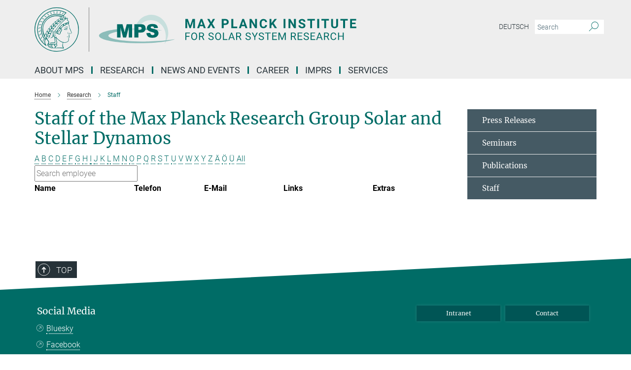

--- FILE ---
content_type: text/html; charset=utf-8
request_url: https://www.mps.mpg.de/solar-stellar-magnetic-activity/staff?letter=%C3%96&previous_letter=All
body_size: 15949
content:
<!DOCTYPE html>
<html prefix="og: http://ogp.me/ns#" lang="en">
<head>
  <meta http-equiv="X-UA-Compatible" content="IE=edge">
  <meta content="width=device-width, initial-scale=1.0" name="viewport">
  <meta http-equiv="Content-Type" content="text/html; charset=utf-8"/>
  <title>Staff</title>
  
  <meta name="keywords" content="" /><meta name="description" content="" />
  
  
<meta property="og:title" content="Staff">
<meta property="og:description" content="">
<meta property="og:type" content="website">
<meta property="og:url" content="https://www.mps.mpg.de/solar-stellar-magnetic-activity/staff">
<meta property="og:image" content="https://www.mps.mpg.de/assets/og-logo-281c44f14f2114ed3fe50e666618ff96341055a2f8ce31aa0fd70471a30ca9ed.jpg">


  
  


  <meta name="msapplication-TileColor" content="#fff" />
<meta name="msapplication-square70x70logo" content="/assets/touch-icon-70x70-16c94b19254f9bb0c9f8e8747559f16c0a37fd015be1b4a30d7d1b03ed51f755.png" />
<meta name="msapplication-square150x150logo" content="/assets/touch-icon-150x150-3b1e0a32c3b2d24a1f1f18502efcb8f9e198bf2fc47e73c627d581ffae537142.png" />
<meta name="msapplication-wide310x150logo" content="/assets/touch-icon-310x150-067a0b4236ec2cdc70297273ab6bf1fc2dcf6cc556a62eab064bbfa4f5256461.png" />
<meta name="msapplication-square310x310logo" content="/assets/touch-icon-310x310-d33ffcdc109f9ad965a6892ec61d444da69646747bd88a4ce7fe3d3204c3bf0b.png" />
<link rel="apple-touch-icon" type="image/png" href="/assets/touch-icon-180x180-a3e396f9294afe6618861344bef35fc0075f9631fe80702eb259befcd682a42c.png" sizes="180x180">
<link rel="icon" type="image/png" href="/assets/touch-icon-32x32-143e3880a2e335e870552727a7f643a88be592ac74a53067012b5c0528002367.png" sizes="32x32">

  <link rel="preload" href="/assets/roboto-v20-latin-ext_latin_greek-ext_greek_cyrillic-ext_cyrillic-700-8d2872cf0efbd26ce09519f2ebe27fb09f148125cf65964890cc98562e8d7aa3.woff2" as="font" type="font/woff2" crossorigin="anonymous">
  
  
  
  <script>var ROOT_PATH = '/';var LANGUAGE = 'en';var PATH_TO_CMS = 'https://mps.iedit.mpg.de';var INSTANCE_NAME = 'mps';</script>
  
      <link rel="stylesheet" media="all" href="/assets/responsive_live_green-b4104db02fad82373eaef717c39506fa87036661729168d4cfe06a4e84cae1cb.css" />
    <link rel="stylesheet" media="all" href="/assets/responsive/headerstylesheets/mps-header-e639b57442a06cafa6943da8789ab722f18337256c8d0f1d966e3f6ea31a890c.css" />

<script>
  window.addEventListener("load", function() {
    var linkElement = document.createElement("link");
    linkElement.rel="stylesheet";
    linkElement.href="/assets/katex/katex-4c5cd0d7a0c68fd03f44bf90378c50838ac39ebc09d5f02a7a9169be65ab4d65.css";
    linkElement.media="all";
    document.head.appendChild(linkElement);
  });
</script>


  

  

  <script>
  if(!window.DCLGuard) {
    window.DCLGuard=true;
  }
</script>
<script type="module">
//<![CDATA[
document.body.addEventListener('Base',function(){  (function (global) {
    if (global.MpgApp && global.MpgApp.object) {
      global.MpgApp.object.id = +'4588493';
    }
  }(window));
});
/*-=deferred=-*/
//]]>
</script>
  <link rel="canonical" href="https://www.mps.mpg.de/solar-stellar-magnetic-activity/staff" />


  
  <meta name="csrf-param" content="authenticity_token" />
<meta name="csrf-token" content="-4jFMehCErHVlDnDa9Kr5rWeOVkK-PZnk7hFgtgY7oF0DSjBmYi_idgpjIjtOk1TYOLSojsSuSCS5CSstKCR9w" />
  <meta name="generator" content="JustRelate CX Cloud (www.justrelate.com)" />
  
  
      <link rel="alternate" hreflang="de" href="https://www.mps.mpg.de/solare-stellare-magnetische-aktivitaet/mitarbeiter" />
    <link rel="alternate" hreflang="en" href="https://www.mps.mpg.de/solar-stellar-magnetic-activity/staff" />


  
    <script type="module" >
      window.allHash = { 'manifest':'/assets/manifest-04024382391bb910584145d8113cf35ef376b55d125bb4516cebeb14ce788597','responsive/modules/display_pubman_reference_counter':'/assets/responsive/modules/display_pubman_reference_counter-8150b81b51110bc3ec7a4dc03078feda26b48c0226aee02029ee6cf7d5a3b87e','responsive/modules/video_module':'/assets/responsive/modules/video_module-231e7a8449475283e1c1a0c7348d56fd29107c9b0d141c824f3bd51bb4f71c10','responsive/live/annual_report_overview':'/assets/responsive/live/annual_report_overview-f7e7c3f45d3666234c0259e10c56456d695ae3c2df7a7d60809b7c64ce52b732','responsive/live/annual_review_overview':'/assets/responsive/live/annual_review_overview-49341d85de5d249f2de9b520154d516e9b4390cbf17a523d5731934d3b9089ec','responsive/live/deferred-picture-loader':'/assets/responsive/live/deferred-picture-loader-088fb2b6bedef1b9972192d465bc79afd9cbe81cefd785b8f8698056aa04cf93','responsive/live/employee':'/assets/responsive/live/employee-ac8cd3e48754c26d9eaf9f9965ab06aca171804411f359cbccd54a69e89bc31c','responsive/live/employee_landing_page':'/assets/responsive/live/employee_landing_page-ac8cd3e48754c26d9eaf9f9965ab06aca171804411f359cbccd54a69e89bc31c','responsive/live/employee_search':'/assets/responsive/live/employee_search-47a41df3fc7a7dea603765ad3806515b07efaddd7cf02a8d9038bdce6fa548a1','responsive/live/event_overview':'/assets/responsive/live/event_overview-817c26c3dfe343bed2eddac7dd37b6638da92babec077a826fde45294ed63f3c','responsive/live/gallery_overview':'/assets/responsive/live/gallery_overview-459edb4dec983cc03e8658fafc1f9df7e9d1c78786c31d9864e109a04fde3be7','responsive/live/institute_page':'/assets/responsive/live/institute_page-03ec6d8aaec2eff8a6c1522f54abf44608299523f838fc7d14db1e68d8ec0c7a','responsive/live/institutes_map':'/assets/responsive/live/institutes_map-588c0307e4a797238ba50134c823708bd3d8d640157dc87cf24b592ecdbd874e','responsive/live/job_board':'/assets/responsive/live/job_board-0db2f3e92fdcd350960e469870b9bef95adc9b08e90418d17a0977ae0a9ec8fd','responsive/live/newsroom':'/assets/responsive/live/newsroom-c8be313dabf63d1ee1e51af14f32628f2c0b54a5ef41ce999b8bd024dc64cad2','responsive/live/organigramm':'/assets/responsive/live/organigramm-18444677e2dce6a3c2138ce8d4a01aca7e84b3ea9ffc175b801208634555d8ff','responsive/live/research_page':'/assets/responsive/live/research_page-c8be313dabf63d1ee1e51af14f32628f2c0b54a5ef41ce999b8bd024dc64cad2','responsive/live/science_gallery_overview':'/assets/responsive/live/science_gallery_overview-5c87ac26683fe2f4315159efefa651462b87429147b8f9504423742e6b7f7785','responsive/live/tabcard':'/assets/responsive/live/tabcard-be5f79406a0a3cc678ea330446a0c4edde31069050268b66ce75cfda3592da0d','live/advent_calendar':'/assets/live/advent_calendar-4ef7ec5654db2e7d38c778dc295aec19318d2c1afcbbf6ac4bfc2dde87c57f12','live/employee':'/assets/live/employee-fb8f504a3309f25dbdd8d3cf3d3f55c597964116d5af01a0ba720e7faa186337','live/employee_landing_page':'/assets/live/employee_landing_page-fb8f504a3309f25dbdd8d3cf3d3f55c597964116d5af01a0ba720e7faa186337','live/gallery_overview':'/assets/live/gallery_overview-18a0e0553dd83304038b0c94477d177e23b8b98bff7cb6dd36c7c99bf8082d12','live/podcast_page':'/assets/live/podcast_page-fe7023d277ed2b0b7a3228167181231631915515dcf603a33f35de7f4fd9566f','live/video_page':'/assets/live/video_page-62efab78e58bdfd4531ccfc9fe3601ea90abeb617a6de220c1d09250ba003d37','responsive/mpg_common/live/dropdown_list':'/assets/responsive/mpg_common/live/dropdown_list-71372d52518b3cb50132756313972768fdec1d4fa3ffa38e6655696fe2de5c0b','responsive/mpg_common/live/event_calendar':'/assets/responsive/mpg_common/live/event_calendar-719dd7e7333c7d65af04ddf8e2d244a2646b5f16d0d7f24f75b0bb8c334da6a5','responsive/mpg_common/live/event_registration':'/assets/responsive/mpg_common/live/event_registration-e6771dca098e37c2858ff2b690497f83a2808b6c642e3f4540e8587e1896c84e','responsive/mpg_common/live/expandable':'/assets/responsive/mpg_common/live/expandable-e2143bde3d53151b5ff7279eaab589f3fefb4fd31278ca9064fd6b83b38d5912','responsive/mpg_common/live/gallery_youtube_video':'/assets/responsive/mpg_common/live/gallery_youtube_video-b859711b59a5655b5fa2deb87bd0d137460341c3494a5df957f750c716970382','responsive/mpg_common/live/interactive_table':'/assets/responsive/mpg_common/live/interactive_table-bff65d6297e45592f8608cd64814fc8d23f62cb328a98b482419e4c25a31fdde','responsive/mpg_common/live/intersection-observer':'/assets/responsive/mpg_common/live/intersection-observer-9e55d6cf2aac1d0866ac8588334111b664e643e4e91b10c5cbb42315eb25d974','responsive/mpg_common/live/main_menu':'/assets/responsive/mpg_common/live/main_menu-43966868573e0e775be41cf218e0f15a6399cf3695eb4297bae55004451acada','responsive/mpg_common/live/news_publication_overview':'/assets/responsive/mpg_common/live/news_publication_overview-d1aae55c18bfd7cf46bad48f7392e51fc1b3a3b887bc6312a39e36eaa58936fa','responsive/mpg_common/live/reverse':'/assets/responsive/mpg_common/live/reverse-9d6a32ce7c0f41fbc5249f8919f9c7b76cacd71f216c9e6223c27560acf41c8b','responsive/mpg_common/live/shuffle':'/assets/responsive/mpg_common/live/shuffle-14b053c3d32d46209f0572a91d3240487cd520326247fc2f1c36ea4d3a6035eb','responsive/mpg_common/live/slick_lazyloader':'/assets/responsive/mpg_common/live/slick_lazyloader-ea2704816b84026f362aa3824fcd44450d54dffccb7fca3c853d2f830a5ce412','responsive/mpg_common/live/video':'/assets/responsive/mpg_common/live/video-55b7101b2ac2622a81eba0bdefd94b5c5ddf1476b01f4442c3b1ae855b274dcf','responsive/mpg_common/live/youtube_extension':'/assets/responsive/mpg_common/live/youtube_extension-2b42986b3cae60b7e4153221d501bc0953010efeadda844a2acdc05da907e90f','preview/_pdf_sorting':'/assets/preview/_pdf_sorting-8fa7fd1ef29207b6c9a940e5eca927c26157f93f2a9e78e21de2578e6e06edf0','preview/advent_calendar':'/assets/preview/advent_calendar-4ef7ec5654db2e7d38c778dc295aec19318d2c1afcbbf6ac4bfc2dde87c57f12','preview/annual_review_search':'/assets/preview/annual_review_search-8fa7fd1ef29207b6c9a940e5eca927c26157f93f2a9e78e21de2578e6e06edf0','preview/edit_overlays':'/assets/preview/edit_overlays-cef31afd41d708f542672cc748b72a6b62ed10df9ee0030c11a0892ae937db70','preview/employee':'/assets/preview/employee-fb8f504a3309f25dbdd8d3cf3d3f55c597964116d5af01a0ba720e7faa186337','preview/employee_landing_page':'/assets/preview/employee_landing_page-fb8f504a3309f25dbdd8d3cf3d3f55c597964116d5af01a0ba720e7faa186337','preview/gallery_overview':'/assets/preview/gallery_overview-ca27fbd8e436a0f15e28d60a0a4a5861f7f9817b9cb44cb36ae654ebe03eec2a','preview/lodash':'/assets/preview/lodash-01fbab736a95109fbe4e1857ce7958edc28a78059301871a97ed0459a73f92d2','preview/overlay':'/assets/preview/overlay-4b3006f01cc2a80c44064f57acfdb24229925bbf211ca5a5e202b0be8cd2e66e','preview/overlay_ajax_methods':'/assets/preview/overlay_ajax_methods-0cceedf969995341b0aeb5629069bf5117896d2b053822e99f527e733430de65','preview/pdf_overview':'/assets/preview/pdf_overview-8fa7fd1ef29207b6c9a940e5eca927c26157f93f2a9e78e21de2578e6e06edf0','preview/podcast_page':'/assets/preview/podcast_page-8b696f28fe17c5875ac647a54463d6cf4beda5fa758ba590dd50d4f7d11e02a0','preview/preview':'/assets/preview/preview-7d20d27ffa274bf0336cbf591613fbbffd4fa684d745614240e81e11118b65c2','preview/science_gallery_overview':'/assets/preview/science_gallery_overview-00600feadb223d3b4cb5432a27cc6bee695f2b95225cb9ecf2e9407660ebcc35','preview/video_page':'/assets/preview/video_page-5359db6cf01dcd5736c28abe7e77dabdb4c7caa77184713f32f731d158ced5a8','preview_manifest':'/assets/preview_manifest-04024382391bb910584145d8113cf35ef376b55d125bb4516cebeb14ce788597','editmarker':'/assets/editmarker-b8d0504e39fbfef0acc731ba771c770852ec660f0e5b8990b6d367aefa0d9b9c','live':'/assets/live-4aa8e228b0242df1d2d064070d3be572a1ad3e67fe8c70b092213a5236b38737','print':'/assets/print-08c7a83da7f03ca9674c285c1cc50a85f44241f0bcef84178df198c8e9805c3c','mpg_base':'/assets/mpg_base-161fbafcd07f5fc9b56051e8acd88e712c103faef08a887e51fdcf16814b7446','mpg_fouc':'/assets/mpg_fouc-e8a835d89f91cf9c99be7a651f3ca1d04175934511621130554eef6aa910482c','mpg_amd':'/assets/mpg_amd-7c9ab00ac1b3a8c78cac15f76b6d33ed50bb1347cea217b0848031018ef80c94','mpg_amd_bundle':'/assets/mpg_amd_bundle-932e0d098e1959a6b4654b199e4c02974ab670115222c010a0bcc14756fce071','responsive/friendlycaptcha/widget.module.min':'/assets/responsive/friendlycaptcha/widget.module.min-19cabfb2100ce6916acaa628a50895f333f8ffb6a12387af23054565ee2122f2','responsive/honeybadger.min':'/assets/responsive/honeybadger.min-213763a8258237e8c4d12f0dbd98d8a966023b02f7433c1a05c1bace6ef120ec','responsive_live':'/assets/responsive_live-d4b4a938cbf67a69dc6ba9767c95bb10486874f069e457abc2ad6f53c7126fac','katex/katex':'/assets/katex/katex-ca9d4097b1925d5d729e5c4c7ffcdb44112ba08c53e7183feb26afa6927cc4fd','responsive/tsmodules/cashew':'/assets/responsive/tsmodules/cashew-f2b3a6f988f933937212c2239a5008703225511ab19b4a6d6cbead2e9904ae21','responsive/tsmodules/datahandler':'/assets/responsive/tsmodules/datahandler-18b09253aa824ba684b48d41aea5edb6321851210404bdc3c47922c961181980','responsive/tsmodules/edit-menu':'/assets/responsive/tsmodules/edit-menu-ed8038730fbc4b64d700f28f3ccdcc8c33cc558e1182af3f37b6b4374a3ad3b6','responsive/tsmodules/edit':'/assets/responsive/tsmodules/edit-80ca9b5137f2eeb575e45f3ff1fd611effb73bd27d9f920d5f758c27a4212067','responsive/tsmodules/image-information':'/assets/responsive/tsmodules/image-information-2766379bd0ae7c612169084e5437d5662006eec54acbecba9f83ac8773ac20fa','responsive/tsmodules/languages':'/assets/responsive/tsmodules/languages-33d886fa0f8a758ac8817dfaf505c136d22e86a95988298f3b14cf46c870a586','responsive/tsmodules/menu':'/assets/responsive/tsmodules/menu-dc7cee42b20a68a887e06bb1979d6ecc601ff8dd361b80cc6a8190e33ab7f005','responsive/tsmodules/notify':'/assets/responsive/tsmodules/notify-44b67b61195156d3827af8dfd00797cd327f013dc404720659f2d3da19cf6f77','responsive/tsmodules/virtual-form':'/assets/responsive/tsmodules/virtual-form-31974440dbd9f79534149b9376a63b1f2e0b542abb5ba898e4fbaeef377d66ca' }
    </script>
    <script type="module">
//<![CDATA[
document.body.addEventListener('AMD',function(){    requirejs.config({
      waitSeconds:0,
      paths: allHash
    })
});
/*-=deferred=-*/
//]]>
</script></head>

 <body class="mps employee_list  language-en" id="top">
  
  
  

<header class="navbar hero navigation-on-bottom">

  <div class="container remove-padding header-main-container">


    <div class="navbar-header">
        <a class="navbar-brand mpg-icon mpg-icon-logo language-en language-engreen" aria-label="Logo Max Planck Institute for Solar System Research, go to homepage" href="/en"></a>
    </div>

    <div class="lang-search">
      <div class="collapse navbar-collapse bs-navbar-collapse">
        <ul class="hidden-xs hidden-sm nav navbar-nav navbar-right navbar-meta">
          <li class="language-switcher-links">
            
    <a href="/solare-stellare-magnetische-aktivitaet/mitarbeiter">Deutsch</a>


          </li>
          <li>
            <form class="navbar-form navbar-left search-field hidden-xs" role="search" action="/2528/suchergebnis" accept-charset="UTF-8" method="get">
  <div class="form-group noindex">
    <input class="form-control searchfield"
      name="searchfield"
      placeholder="Search"
      value=""
      type="search"
      aria-label="You did not enter a query."
    />
    <button class="btn btn-default searchbutton" aria-label="Search">
      <i class="mpg-icon mpg-icon-search" role="img" aria-hidden="true"></i>
    </button>
  </div>
</form>
          </li>
          <li>
            
          </li>

        </ul>
      </div>
    </div>


    <div class="navbar-title-wrapper">

      <nav class="navbar navbar-default" aria-label="Main navigation">
        <div class="navbar-header">
          <div class="visible-xs visible-sm">
            <button class="nav-btn navbar-toggle" type="button" data-toggle="collapse" data-target="#main-navigation-container" aria-haspopup="true" aria-expanded="false" aria-label="Main navigation switch">
              <svg width="40" height="40" viewBox="-25 -25 50 50">
                <circle cx="0" cy="0" r="25" fill="none"/>
                <rect class="burgerline-1" x="-15" y="-12" width="30" height="4" fill="black"/>
                <rect class="burgerline-2" x="-15" y="-2" width="30" height="4" fill="black"/>
                <rect class="burgerline-3" x="-15" y="8" width="30" height="4" fill="black"/>
              </svg>
            </button>
          </div>
        </div>

        <div class="collapse navbar-collapse js-navbar-collapse noindex" id="main-navigation-container">

          <div class="mobile-search-pwa-container">
            <div class="mobile-search-container">
              <form class="navbar-form navbar-left search-field visible-sm visible-xs mobile clearfix" role="search" action="/2528/suchergebnis" accept-charset="UTF-8" method="get">
  <div class="form-group noindex">
    <input class="form-control searchfield"
      name="searchfield"
      placeholder="Search"
      value=""
      type="search"
      aria-label="You did not enter a query."
    />
    <button class="btn btn-default searchbutton" aria-label="Search">
      <i class="mpg-icon mpg-icon-search" role="img" aria-hidden="true"></i>
    </button>
  </div>
</form>
            </div>
              
          </div>

          
            <ul class="nav navbar-nav col-xs-12" id="main_nav" data-timestamp="2025-12-19T08:28:29.193Z">
<li class="dropdown mega-dropdown clearfix" tabindex="0" data-positioning="3">
<a class="main-navi-item dropdown-toggle undefined" id="Root-en.0">About MPS<span class="arrow-dock"></span></a><a class="dropdown-toggle visible-xs visible-sm" data-no-bs-toggle="dropdown" role="button" aria-expanded="false" aria-controls="flyout-Root-en.0"><span class="mpg-icon mpg-icon-down2"></span></a><ul id="flyout-Root-en.0" class="col-xs-12 dropdown-menu  mega-dropdown-menu row">
<li class="col-xs-12 col-sm-4 menu-column"><ul class="main">
<li class="dropdown-title"><a href="/institute" id="Root-en.0.0.0">About the Institute</a></li>
<li class="dropdown-title">
<a href="/institute/organization" id="Root-en.0.0.1">Organization</a><ul>
<li><a href="/institute/scientific-advisory-board" id="Root-en.0.0.1.0">Scientific Advisory Board</a></li>
<li><a href="/institute/board-of-trustees" id="Root-en.0.0.1.1">Board of Trustees</a></li>
<li><a href="/1962477/Organigramm.pdf" id="Root-en.0.0.1.2">Organisation Chart</a></li>
</ul>
</li>
<li class="dropdown-title"><a href="/institute/history" id="Root-en.0.0.2">History</a></li>
<li class="dropdown-title"><a href="/institute/collaborations" id="Root-en.0.0.3">Collaborations</a></li>
<li class="dropdown-title"><a href="/sustainability" id="Root-en.0.0.4">Sustainability</a></li>
</ul></li>
<li class="col-xs-12 col-sm-4 menu-column"><ul class="main">
<li class="dropdown-title"><a href="/contact" id="Root-en.0.1.0">Contact and Directions</a></li>
<li class="dropdown-title">
<a href="/institute/central-services" id="Root-en.0.1.1">Central Units</a><ul>
<li><a href="/7793059/bereichmechanik" id="Root-en.0.1.1.0">Mechanics</a></li>
<li><a href="/institute/electronics-laboratory" id="Root-en.0.1.1.1">Electronics Laboratory</a></li>
<li><a href="/1963417/reinraeume" id="Root-en.0.1.1.2">Testing Facilities and Cleanrooms</a></li>
<li><a href="/institute/computer-center" id="Root-en.0.1.1.3">Computer Center</a></li>
<li><a href="/institute/administration" id="Root-en.0.1.1.4">Administration</a></li>
</ul>
</li>
</ul></li>
<li class="col-xs-12 col-sm-4 menu-column"><ul class="main">
<li class="dropdown-title"><a href="/staff" id="Root-en.0.2.0">Staff</a></li>
<li class="dropdown-title"><a class="external" href="https://max.mpg.de" target="_blank" id="Root-en.0.2.1">Intranet</a></li>
</ul></li>
</ul>
</li>
<li class="dropdown mega-dropdown clearfix" tabindex="0" data-positioning="3">
<a class="main-navi-item dropdown-toggle undefined" id="Root-en.1">Research<span class="arrow-dock"></span></a><a class="dropdown-toggle visible-xs visible-sm" data-no-bs-toggle="dropdown" role="button" aria-expanded="false" aria-controls="flyout-Root-en.1"><span class="mpg-icon mpg-icon-down2"></span></a><ul id="flyout-Root-en.1" class="col-xs-12 dropdown-menu  mega-dropdown-menu row">
<li class="col-xs-12 col-sm-4 menu-column"><ul class="main">
<li class="dropdown-title"><a href="/solar-system-research" id="Root-en.1.0.0">Solar System Research</a></li>
<li class="dropdown-title">
<a href="/solar-physics" id="Root-en.1.0.1">Department Sun and Heliosphere</a><ul>
<li><a href="/solar-physics/research-groups" id="Root-en.1.0.1.0">Research Groups</a></li>
<li><a href="/solar-physics/projects" id="Root-en.1.0.1.1">Projects</a></li>
<li><a href="/solar-physics/staff" id="Root-en.1.0.1.2">Staff</a></li>
</ul>
</li>
<li class="dropdown-title">
<a href="/helioseismology-asteroseismology" id="Root-en.1.0.2">Department Solar and Stellar Interiors</a><ul>
<li><a href="/helioseismology-asteroseismology/research" id="Root-en.1.0.2.0">Research Topics</a></li>
<li><a href="/2158/mps#__target_object_not_reachable" id="Root-en.1.0.2.1">Projects</a></li>
<li><a href="/2158/mps#__target_object_not_reachable" id="Root-en.1.0.2.2">Staff</a></li>
</ul>
</li>
<li class="dropdown-title">
<a href="/planetary-science" id="Root-en.1.0.3">Department Planetary Science</a><ul>
<li><a href="/planetary-science/research-groups" id="Root-en.1.0.3.0">Research Groups</a></li>
<li><a href="/planetary-science/missions-projects" id="Root-en.1.0.3.1">Projects</a></li>
<li><a href="/planetary-science/staff" id="Root-en.1.0.3.2">Staff</a></li>
</ul>
</li>
<li class="dropdown-title"><a href="/planetary-science/interiors" id="Root-en.1.0.4">Emeritus Group</a></li>
<li class="dropdown-title">
<a href="/inverse-problems" id="Root-en.1.0.5">Max Planck Fellow Group</a><ul><li><a href="/inverse-problems" id="Root-en.1.0.5.0">Inverse Problems</a></li></ul>
</li>
</ul></li>
<li class="col-xs-12 col-sm-4 menu-column"><ul class="main">
<li class="dropdown-title">
<a href="/solar-system-research" id="Root-en.1.1.0">Max Planck Research Group</a><ul><li><a href="/en/comfyda" id="Root-en.1.1.0.0">ComFyDa: Computational Fluid Physics and Data Assimilation</a></li></ul>
</li>
<li class="dropdown-title">
<a id="Root-en.1.1.1">LISE MEITNER GROUP + ERC GRANT</a><ul><li><a href="/planetary-science/erc-planetoids" id="Root-en.1.1.1.0">PLANETOIDS: Formation of planetary bulding blocks throughout space and time</a></li></ul>
</li>
<li class="dropdown-title">
<a href="/solar-system-research" id="Root-en.1.1.2">ERC Grants</a><ul>
<li><a href="/5682901/news_publication_12394496" id="Root-en.1.1.2.0">WHOLESUN: Untangling the complex physical mechanisms behind our eruptive star and its twins</a></li>
<li><a href="/solar-physics/erc-winsun" id="Root-en.1.1.2.1">WINSUN: New Windows onto the Sun</a></li>
<li><a href="/solar-physics/erc-origin" id="Root-en.1.1.2.2">ORIGIN: Resolving magnetic ORIGINs of the hot solar atmosphere</a></li>
<li><a href="/planetary-science/erc-elmo" id="Root-en.1.1.2.3">ELMO: Experimental Laboratory Magma Ocean</a></li>
</ul>
</li>
<li class="dropdown-title"><a href="/partner-groups" id="Root-en.1.1.3">Partner Groups</a></li>
</ul></li>
<li class="col-xs-12 col-sm-4 menu-column"><ul class="main">
<li class="dropdown-title">
<a href="/publications/list" id="Root-en.1.2.0">Publications</a><ul>
<li><a href="/publications" id="Root-en.1.2.0.0">MPS Publications, Reports and Activity Reports</a></li>
<li><a href="/publications/lrsp" id="Root-en.1.2.0.1">Living Reviews in Solar Physics</a></li>
<li><a href="/publications/yearbook" id="Root-en.1.2.0.2">Year Book Contributions</a></li>
<li><a href="/publications/phd-theses" id="Root-en.1.2.0.3">IMPRS PhD Theses</a></li>
</ul>
</li>
<li class="dropdown-title">
<a href="/press-releases" id="Root-en.1.2.1">Missions</a><ul>
<li><a href="/solar-physics/solar-orbiter" id="Root-en.1.2.1.0">Solar Orbiter</a></li>
<li><a href="/solar-physics/sunrise" id="Root-en.1.2.1.1">Sunrise III</a></li>
<li><a href="/helioseismology-asteroseismology/gdo-sdo" id="Root-en.1.2.1.2">SDO</a></li>
<li><a href="/helioseismology-asteroseismology/plato-pdc" id="Root-en.1.2.1.3">Plato</a></li>
<li><a href="/en/Dawn" id="Root-en.1.2.1.4">Dawn</a></li>
<li><a href="/planetary-science/insight-mission" id="Root-en.1.2.1.5">InSight</a></li>
<li><a href="/planetary-science/bepi-colombo-mission" id="Root-en.1.2.1.6">BepiColombo</a></li>
<li><a href="/planetary-science/exomars-mission" id="Root-en.1.2.1.7">Exomars</a></li>
<li><a href="/planetary-science/juice-mission" id="Root-en.1.2.1.8">JUICE</a></li>
</ul>
</li>
</ul></li>
</ul>
</li>
<li class="dropdown mega-dropdown clearfix" tabindex="0" data-positioning="3">
<a class="main-navi-item dropdown-toggle undefined" id="Root-en.2"> News and Events<span class="arrow-dock"></span></a><a class="dropdown-toggle visible-xs visible-sm" data-no-bs-toggle="dropdown" role="button" aria-expanded="false" aria-controls="flyout-Root-en.2"><span class="mpg-icon mpg-icon-down2"></span></a><ul id="flyout-Root-en.2" class="col-xs-12 dropdown-menu  mega-dropdown-menu row">
<li class="col-xs-12 col-sm-4 menu-column"><ul class="main">
<li class="dropdown-title"><a href="/public-talks-and-events" id="Root-en.2.0.0">Public Talks and Events</a></li>
<li class="dropdown-title">
<a href="/news/seminars" id="Root-en.2.0.1">Seminars</a><ul>
<li><a href="/news/mps-seminar" id="Root-en.2.0.1.0">MPS Seminar</a></li>
<li><a href="/news/planetary-group-seminar" id="Root-en.2.0.1.1">Planetary Group Seminar</a></li>
<li><a href="/news/solar-group-seminar" id="Root-en.2.0.1.2">Solar and Stellar Group Seminar</a></li>
<li><a href="/news/s3-seminar" id="Root-en.2.0.1.3">S3 Seminar</a></li>
<li><a href="/news/espos" id="Root-en.2.0.1.4">European Solar Physics Online Seminar</a></li>
</ul>
</li>
<li class="dropdown-title"><a href="/news/conferences" id="Root-en.2.0.2">Conferences</a></li>
</ul></li>
<li class="col-xs-12 col-sm-4 menu-column"><ul class="main"><li class="dropdown-title">
<a href="/press-releases" id="Root-en.2.1.0">News</a><ul><li><a href="/pr" id="Root-en.2.1.0.0">Press Office</a></li></ul>
</li></ul></li>
<li class="col-xs-12 col-sm-4 menu-column"><ul class="main"><li class="dropdown-title">
<a href="/pr" id="Root-en.2.2.0">Media Relations and Outreach</a><ul>
<li><a href="/pr/tours" id="Root-en.2.2.0.0">Guided Tours</a></li>
<li><a href="/public-talks-and-events" id="Root-en.2.2.0.1">Public Talks and Events</a></li>
<li><a href="/6490692/Institutsfilm-2020" id="Root-en.2.2.0.2">MPS Movie</a></li>
</ul>
</li></ul></li>
</ul>
</li>
<li class="dropdown mega-dropdown clearfix" tabindex="0" data-positioning="3">
<a class="main-navi-item dropdown-toggle undefined" id="Root-en.3">Career<span class="arrow-dock"></span></a><a class="dropdown-toggle visible-xs visible-sm" data-no-bs-toggle="dropdown" role="button" aria-expanded="false" aria-controls="flyout-Root-en.3"><span class="mpg-icon mpg-icon-down2"></span></a><ul id="flyout-Root-en.3" class="col-xs-12 dropdown-menu  mega-dropdown-menu row">
<li class="col-xs-12 col-sm-4 menu-column"><ul class="main">
<li class="dropdown-title"><a href="/career" id="Root-en.3.0.0">How to join MPS</a></li>
<li class="dropdown-title"><a href="/career/jobs" id="Root-en.3.0.1">Job Offers</a></li>
<li class="dropdown-title"><a href="/solar-system-school" id="Root-en.3.0.2">PhD Programme (IMPRS)</a></li>
<li class="dropdown-title">
<a href="/career/postdocs" id="Root-en.3.0.3">Postdocs</a><ul><li><a href="/career/postdocs-info" id="Root-en.3.0.3.0">Useful Information for Postdocs</a></li></ul>
</li>
<li class="dropdown-title"><a href="/new-arrivals" id="Root-en.3.0.4">New arrivals</a></li>
</ul></li>
<li class="col-xs-12 col-sm-4 menu-column"><ul class="main">
<li class="dropdown-title"><a href="/career/visiting-scientists" id="Root-en.3.1.0">Visiting scientists</a></li>
<li class="dropdown-title">
<a href="/career/apprenticeship" id="Root-en.3.1.1">Apprenticeship</a><ul>
<li><a href="/career/apprenticeship-electronics-engineer-devices-systems" id="Root-en.3.1.1.0">Electronics Engineer for Devices and Systems</a></li>
<li><a href="/career/apprenticeship-it-specialist-system-integration" id="Root-en.3.1.1.1">IT Specialist in System Integration</a></li>
<li><a href="/career/apprenticeship-precision-mechanics" id="Root-en.3.1.1.2">Precision Mechanics</a></li>
<li><a href="/career/apprenticeship-metal-worker-construction-engineering" id="Root-en.3.1.1.3">Metalworker for Construction Engineering</a></li>
</ul>
</li>
<li class="dropdown-title"><a href="/zukunftstag" id="Root-en.3.1.2">Future career day</a></li>
</ul></li>
<li class="col-xs-12 col-sm-4 menu-column"><ul class="main">
<li class="dropdown-title">
<a href="/equal-opportunities" id="Root-en.3.2.0">Equal Opportunities</a><ul>
<li><a href="/equal-opportunities/office" id="Root-en.3.2.0.0">Gender Equality Officers</a></li>
<li><a href="/equal-opportunities/career-and-family" id="Root-en.3.2.0.1">Career and Family</a></li>
<li><a href="/equal-opportunities/career-development" id="Root-en.3.2.0.2">Career Development Opportunities</a></li>
<li><a class="external" href="https://www.mpg.de/14172230/code-of-conduct.pdf" target="_blank" id="Root-en.3.2.0.3">Code of Conduct of the Max Planck Society</a></li>
</ul>
</li>
<li class="dropdown-title">
<a href="/equal-opportunities/childcare" id="Root-en.3.2.1">Child Care</a><ul><li><a href="/equal-opportunities/childcare" id="Root-en.3.2.1.0">Kosmos Kids </a></li></ul>
</li>
</ul></li>
</ul>
</li>
<li class="dropdown mega-dropdown clearfix" tabindex="0" data-positioning="3">
<a class="main-navi-item dropdown-toggle undefined" id="Root-en.4">IMPRS<span class="arrow-dock"></span></a><a class="dropdown-toggle visible-xs visible-sm" data-no-bs-toggle="dropdown" role="button" aria-expanded="false" aria-controls="flyout-Root-en.4"><span class="mpg-icon mpg-icon-down2"></span></a><ul id="flyout-Root-en.4" class="col-xs-12 dropdown-menu  mega-dropdown-menu row">
<li class="col-xs-12 col-sm-4 menu-column"><ul class="main">
<li class="dropdown-title"><a href="/solar-system-school" id="Root-en.4.0.0">International Max Planck Research School for Solar System Science</a></li>
<li class="dropdown-title">
<a href="/phd/application" id="Root-en.4.0.1">PhD application</a><ul>
<li><a href="/phd/applynow" id="Root-en.4.0.1.0">Call for Applications 2025/2026</a></li>
<li><a href="/phd/online-application" id="Root-en.4.0.1.1">Online Application Portal</a></li>
<li><a href="/phd/faq" id="Root-en.4.0.1.2">FAQ</a></li>
</ul>
</li>
<li class="dropdown-title">
<a href="/phd" id="Root-en.4.0.2">About the PhD Programme</a><ul>
<li><a href="/phd/imprs" id="Root-en.4.0.2.0">IMPRS Concept</a></li>
<li><a href="/phd/funding" id="Root-en.4.0.2.1">Doctoral Researcher Funding</a></li>
<li><a href="/phd/imprs-partners" id="Root-en.4.0.2.2">Partner Institutions</a></li>
<li><a href="/phd/goettingen-campus" id="Root-en.4.0.2.3">Göttingen Campus</a></li>
</ul>
</li>
</ul></li>
<li class="col-xs-12 col-sm-4 menu-column"><ul class="main">
<li class="dropdown-title">
<a href="/phd/research" id="Root-en.4.1.0">Research</a><ul>
<li><a href="/phd/open-projects" id="Root-en.4.1.0.0">Open PhD Projects</a></li>
<li><a href="/phd/theses" id="Root-en.4.1.0.1">IMPRS PhD Theses</a></li>
</ul>
</li>
<li class="dropdown-title">
<a href="/phd/curriculum" id="Root-en.4.1.1">Curriculum</a><ul>
<li><a href="/phd/documents" id="Root-en.4.1.1.0">Documents</a></li>
<li><a href="/phd/tac" id="Root-en.4.1.1.1">Thesis Advisory Committee </a></li>
<li><a href="/phd/seminar" id="Root-en.4.1.1.2">S3 Seminar</a></li>
<li><a href="/phd/conferences" id="Root-en.4.1.1.3">Conferences</a></li>
<li><a href="/phd/publications" id="Root-en.4.1.1.4">Publications</a></li>
<li><a href="/phd/lectures" id="Root-en.4.1.1.5">Lectures</a></li>
<li><a href="/phd/teaching" id="Root-en.4.1.1.6">Teaching</a></li>
<li><a href="/phd/qualification-imprs" id="Root-en.4.1.1.7">Qualification courses</a></li>
<li><a href="/phd/imprs-retreats" id="Root-en.4.1.1.8">Annual Retreats</a></li>
</ul>
</li>
</ul></li>
<li class="col-xs-12 col-sm-4 menu-column"><ul class="main">
<li class="dropdown-title">
<a href="/phd/news" id="Root-en.4.2.0">News</a><ul><li><a href="/phd/defenses" id="Root-en.4.2.0.0">Defenses</a></li></ul>
</li>
<li class="dropdown-title">
<a href="/solar-system-school/members" id="Root-en.4.2.1">Members</a><ul>
<li><a href="/solar-system-school/board" id="Root-en.4.2.1.0">Executive Committee</a></li>
<li><a href="/solar-system-school/faculty" id="Root-en.4.2.1.1">Teaching Faculty</a></li>
<li><a href="/solar-system-school/students" id="Root-en.4.2.1.2">Doctoral Researchers</a></li>
<li><a href="/solar-system-school/postdocs" id="Root-en.4.2.1.3">Postdocs</a></li>
<li><a href="/solar-system-school/alumni" id="Root-en.4.2.1.4">Alumni</a></li>
</ul>
</li>
<li class="dropdown-title"><a href="/solar-system-school/downloads" id="Root-en.4.2.2">Downloads</a></li>
<li class="dropdown-title"><a href="/international-office" id="Root-en.4.2.3">International Office</a></li>
<li class="dropdown-title"><a href="/contact" id="Root-en.4.2.4">Location and Directions</a></li>
</ul></li>
</ul>
</li>
<li class="dropdown mega-dropdown clearfix" tabindex="0" data-positioning="3">
<a class="main-navi-item dropdown-toggle undefined" id="Root-en.5"> Services<span class="arrow-dock"></span></a><a class="dropdown-toggle visible-xs visible-sm" data-no-bs-toggle="dropdown" role="button" aria-expanded="false" aria-controls="flyout-Root-en.5"><span class="mpg-icon mpg-icon-down2"></span></a><ul id="flyout-Root-en.5" class="col-xs-12 dropdown-menu  mega-dropdown-menu row">
<li class="col-xs-12 col-sm-4 menu-column"><ul class="main">
<li class="dropdown-title"><a href="/en/services" id="Root-en.5.0.0">Services</a></li>
<li class="dropdown-title">
<a href="/canteen" id="Root-en.5.0.1">Canteen</a><ul><li><a href="/canteen/menu" id="Root-en.5.0.1.0">This Week's Menu</a></li></ul>
</li>
<li class="dropdown-title"><a href="/guests" id="Root-en.5.0.2">International Office</a></li>
</ul></li>
<li class="col-xs-12 col-sm-4 menu-column"><ul class="main"><li class="dropdown-title">
<a href="/library" id="Root-en.5.1.0">Library</a><ul>
<li><a href="/library/literature-search" id="Root-en.5.1.0.0">Search</a></li>
<li><a href="/library/service" id="Root-en.5.1.0.1">Borrowing books</a></li>
<li><a href="/bibliothek/neue-buecher" id="Root-en.5.1.0.2">New books</a></li>
</ul>
</li></ul></li>
<li class="col-xs-12 col-sm-4 menu-column"><ul class="main"><li class="dropdown-title"><a href="/institute/central-services" id="Root-en.5.2.0">Central Units</a></li></ul></li>
</ul>
</li>
</ul>

          <div class="text-center language-switcher visible-xs visible-sm">
            
    <a href="/solare-stellare-magnetische-aktivitaet/mitarbeiter">Deutsch</a>


          </div>
        </div>
      </nav>
    </div>
  </div>
</header>

<header class="container-full-width visible-print-block">
  <div class="container">
    <div class="row">
      <div class="col-xs-12">
        <div class="content">
              <span class="mpg-icon mpg-icon-logo custom-print-header language-en">
                Max Planck Institute for Solar System Research
              </span>
        </div>
      </div>
    </div>
  </div>
</header>

<script type="module">
//<![CDATA[
document.body.addEventListener('Base',function(){  var mainMenu;
  if(typeof MpgCommon != "undefined") {
    mainMenu = new MpgCommon.MainMenu();
  }
});
/*-=deferred=-*/
//]]>
</script>
  
  <div id="page_content">
    <div class="container content-wrapper">
  <div class="row">
    <main>
      <article class="col-md-9 ">
        <div class="content py-0">
          <div class="noindex">
  <nav class="hidden-print" aria-label="breadcrumb">
    <ol class="breadcrumb clearfix" vocab="http://schema.org/" typeof="BreadcrumbList">

          <li class="breadcrumb-item" property="itemListElement" typeof="ListItem">
            <a property="item"
               typeof="WebPage"
               href="/en"
               class=""
               title="">
              <span property="name">Home</span>
            </a>
            <meta property="position" content="1">
          </li>
          <li class="breadcrumb-item" property="itemListElement" typeof="ListItem">
            <a property="item"
               typeof="WebPage"
               href="/solar-system-research"
               class=""
               title="">
              <span property="name">Research</span>
            </a>
            <meta property="position" content="2">
          </li>
      <li class="breadcrumb-item active" property="itemListElement" typeof="ListItem" aria-current="page">
        <span property="name">Staff</span>
        <meta property="position" content="3">
      </li>
    </ol>
  </nav>
</div>


        </div>
        

    <h1 class="page-titledesc">Staff of the Max Planck Research Group Solar and Stellar Dynamos</h1>
    <div class="meta-information">
      
    </div>
    <div class="employee_list">
        <div class="search_letters">
          <div class="dotted_line"></div>

          <div class="letters"><a class="" href="/solar-stellar-magnetic-activity/staff?letter=A&amp;previous_letter=%C3%96">A</a> <a class="" href="/solar-stellar-magnetic-activity/staff?letter=B&amp;previous_letter=%C3%96">B</a> <a class="" href="/solar-stellar-magnetic-activity/staff?letter=C&amp;previous_letter=%C3%96">C</a> <a class="" href="/solar-stellar-magnetic-activity/staff?letter=D&amp;previous_letter=%C3%96">D</a> <a class="" href="/solar-stellar-magnetic-activity/staff?letter=E&amp;previous_letter=%C3%96">E</a> <a class="" href="/solar-stellar-magnetic-activity/staff?letter=F&amp;previous_letter=%C3%96">F</a> <a class="" href="/solar-stellar-magnetic-activity/staff?letter=G&amp;previous_letter=%C3%96">G</a> <a class="" href="/solar-stellar-magnetic-activity/staff?letter=H&amp;previous_letter=%C3%96">H</a> <a class="" href="/solar-stellar-magnetic-activity/staff?letter=I&amp;previous_letter=%C3%96">I</a> <a class="" href="/solar-stellar-magnetic-activity/staff?letter=J&amp;previous_letter=%C3%96">J</a> <a class="" href="/solar-stellar-magnetic-activity/staff?letter=K&amp;previous_letter=%C3%96">K</a> <a class="" href="/solar-stellar-magnetic-activity/staff?letter=L&amp;previous_letter=%C3%96">L</a> <a class="" href="/solar-stellar-magnetic-activity/staff?letter=M&amp;previous_letter=%C3%96">M</a> <a class="" href="/solar-stellar-magnetic-activity/staff?letter=N&amp;previous_letter=%C3%96">N</a> <a class="" href="/solar-stellar-magnetic-activity/staff?letter=O&amp;previous_letter=%C3%96">O</a> <a class="" href="/solar-stellar-magnetic-activity/staff?letter=P&amp;previous_letter=%C3%96">P</a> <a class="" href="/solar-stellar-magnetic-activity/staff?letter=Q&amp;previous_letter=%C3%96">Q</a> <a class="" href="/solar-stellar-magnetic-activity/staff?letter=R&amp;previous_letter=%C3%96">R</a> <a class="" href="/solar-stellar-magnetic-activity/staff?letter=S&amp;previous_letter=%C3%96">S</a> <a class="" href="/solar-stellar-magnetic-activity/staff?letter=T&amp;previous_letter=%C3%96">T</a> <a class="" href="/solar-stellar-magnetic-activity/staff?letter=U&amp;previous_letter=%C3%96">U</a> <a class="" href="/solar-stellar-magnetic-activity/staff?letter=V&amp;previous_letter=%C3%96">V</a> <a class="" href="/solar-stellar-magnetic-activity/staff?letter=W&amp;previous_letter=%C3%96">W</a> <a class="" href="/solar-stellar-magnetic-activity/staff?letter=X&amp;previous_letter=%C3%96">X</a> <a class="" href="/solar-stellar-magnetic-activity/staff?letter=Y&amp;previous_letter=%C3%96">Y</a> <a class="" href="/solar-stellar-magnetic-activity/staff?letter=Z&amp;previous_letter=%C3%96">Z</a> <a class="" href="/solar-stellar-magnetic-activity/staff?letter=%C3%84&amp;previous_letter=%C3%96">Ä</a> <a class="current" href="/solar-stellar-magnetic-activity/staff?letter=%C3%96&amp;previous_letter=%C3%96">Ö</a> <a class="" href="/solar-stellar-magnetic-activity/staff?letter=%C3%9C&amp;previous_letter=%C3%96">Ü</a> <a class=" all" href="/solar-stellar-magnetic-activity/staff?letter=All&amp;previous_letter=%C3%96">All</a></div>

          <div class="search">
            <form action="/solar-stellar-magnetic-activity/staff" accept-charset="UTF-8" method="post"><input type="hidden" name="authenticity_token" value="nRq7Lhl_gZXTiTMU6qIuMPvZgUnQV2Au5D6At7BnKYpih40jOjUCi_R8nuGNUmC1cPLqyfoU-n8dRuBSuIsXUQ" autocomplete="off" />
              <input type="text" name="search" id="search" value="" class="text_input default_text" title="Search employee" placeholder="Search employee" />
</form>          </div>

          <div class="dotted_line"></div>
        </div>

        <div class="content">
          <div>
            
          </div>

          <table class="table_without_sidebar dataTable" data-length="20" data-show-filter="false"><thead><tr><th class="name first" data-column="name">Name</th><th class="phone" data-column="phone">Telefon</th><th class="email" data-column="email">E-Mail</th><th class="links" data-column="links">Links</th><th class="extras last" data-column="extras">Extras</th></tr><tr><td colspan="5"></td></tr></thead><tbody></tbody></table>


        </div>
    </div>





      </article>
    </main>
    <aside class="sidebar">

  <div class="col-md-3 ">
    <div class="sidebar-slider">
      <div class="side-nav-scroller">
        
      </div>
    </div>
    <div class="graybox_container noindex hidden-print">
  
  
    <div class="linklist graybox clearfix">
      <ul>
          <li><a target="_self" class="" href="/press-releases">Press Releases</a></li>
          <li><a target="_self" class="" href="/news/seminars">Seminars</a></li>
          <li><a target="_self" class="" href="/publications">Publications</a></li>
          <li><a target="_self" class="" href="/staff">Staff</a></li>
      </ul>
      <script type="text/javascript">
        /*-=deferred=-*/
        document
          .querySelectorAll(".linklist.graybox a[data-samepage]")
          .forEach(function(link) {
            if (link.hash == location.hash) link.classList.add("active")
          })
        document
          .querySelectorAll(".linklist.graybox a[data-childrenpage]")
          .forEach(function(link) {
            if (link.hash == location.hash) link.classList.add("active")
          })
      </script>
    </div>
</div>

    

  </div>
</aside>



  </div>
</div>

  </div>
  <div class="footer-wrap noindex">
  <footer class="container-full-width green footer trngl-footer hidden-print">
      <svg viewbox="0 0 1 1" style="width:100%; height:4em; overflow:visible" preserveAspectRatio="none">
        <path class="footer-triangle" d="M 0 1 L 1 0 L 1 1.1 L 0 1.1" fill="none"/>
      </svg>
    <div class="container invert">
      <div class="row">
        <div class="to-top-dummy"></div>
          <a id="to-top-button" class="to-top opposite" href="#top">Top</a>
          <div class="col-md-12 columns-quicklinks-container">
            
                
                
                <div class="footer-focus">
  <h4 class="h3 footer-link-header" tabindex="0" aria-haspopup="true" aria-expanded="false">Social Media <i class="mpg-icon mpg-icon-down2"></i></h4>
  <ul class="footer-links">
    <li><a class="external" href="https://bsky.app/profile/mpsgoettingen.bsky.social">Bluesky</a> </li>
    <li><a class="external" href="https://www.facebook.com/MPSGoettingen">Facebook</a> </li>
    <li><a class="external" href="https://www.instagram.com/mpsgoettingen/">Instagram</a> </li>
    <li><a class="external" href="https://de.linkedin.com/company/max-planck-institute-for-solar-system-research ">LinkedIn</a> </li>
    <li><a class="external" href="https://academiccloud.social/@mpsgoettingen">Mastodon</a> </li>
  </ul>
</div>

                

            
              <div class="col-xs-12 col-md-4">
  <ul class="quicklinks">
      <li><a target="_blank" class="btn btn-primary" href="https://max.mpg.de">Intranet</a></li>
      <li><a target="_self" class="btn btn-primary" href="/contact">Contact</a></li>
  </ul>
</div>



          </div>
      </div>
    </div>
  </footer>
  <footer class="container-full-width darkgreen institute-subfooter hidden-print">
  <div class="container space-between invert">
      <div class="logo">
            <a target="_blank" href="https://www.mpg.de/en">
              <div class="mpg-icon mpg-icon-logo"></div>
</a>            <a target="_blank" href="https://www.mpg.de/en">
              <div class="copyright-text copyright-text-upper">
                <span class="">Max-Planck-Gesellschaft</span>
              </div>
</a>
      </div>

      <div class="links">
  <ul>
    
      <li><a target="_self" href="/imprint">Imprint</a></li><li><a target="_self" href="/privacy-policy">Privacy Policy</a></li>
  </ul>
</div>


      <div class="copyright">
        <div class="copyright-sign">
          ©
        </div>
        <p class="copyright-text copyright-text-right">2026, Max-Planck-Gesellschaft</p>
      </div>
    </div>
</footer>

  <footer class="container-full-width visible-print-block">
    <div class="container">
      <div class="row">
        <div class="col-xs-12">
          <div class="content">
            <p>© 2003-2026, Max-Planck-Gesellschaft</p>
          </div>
        </div>
      </div>
    </div>
  </footer>
</div>
<div class="visible-print print-footer">
  <div class="print-footer-button print-webview-toggle">
    Web-View
  </div>
  <div class="print-footer-button print-page">
    Print Page
  </div>
  <div class="print-footer-button">
    <a target="mpg_print_window" class="print-footer-button print-open-window" rel="nofollow" href="/solar-stellar-magnetic-activity/staff?print=yes">Open in new window</a>
  </div>


  <span class="print-estimate-label">
    Estimated DIN-A4 page-width
  </span>
</div>


  
<div id="go_to_live" class="hidden-print noindex"><a class="infobox_link" target="_blank" title="https://mps.iedit.mpg.de/4588493/mitarbeiter" rel="nofollow" href="https://mps.iedit.mpg.de/4588493/mitarbeiter">Go to Editor View</a></div>

    <script type="module">
//<![CDATA[
document.body.addEventListener('AMD',function(){      amdRequest()
});
/*-=deferred=-*/
//]]>
</script>  <script>
    if (false) {
      linkElement = document.createElement("link");
      linkElement.rel = "stylesheet";
      linkElement.href ="/assets/fonts-special-char-7274d8a728aace1da7f15ed582e09518d08e137c9df0990d5bf76c594f23be2d.css";
      linkElement.media = "all";

      document.head.appendChild(linkElement);
    }
  </script>
  <script type="module">
    window.addEventListener('DOMContentLoaded', (event) => {
      var loadingChain = [
        {
          name:"Base",
          script:"/assets/mpg_base-161fbafcd07f5fc9b56051e8acd88e712c103faef08a887e51fdcf16814b7446.js"
        },
        {
          name:"Fouc",
          script:"/assets/mpg_fouc-e8a835d89f91cf9c99be7a651f3ca1d04175934511621130554eef6aa910482c.js"
        }
      ];

      loadingChain = loadingChain.concat(window.additionalDependencies || []);

      loadingChain.push(
        {
          name:"AMD",
          script:"/assets/mpg_amd-7c9ab00ac1b3a8c78cac15f76b6d33ed50bb1347cea217b0848031018ef80c94.js"
        },
      );


      var loadNext = function () {
        if (loadingChain.length == 0 ) {
          window.loadingChainProcessed = true;
          return;
        };
        var nextScript = loadingChain.shift();

        var scriptElement = document.createElement("script");
        scriptElement.src=nextScript.script;
        scriptElement.setAttribute("defer","");
        scriptElement.onload=function(){
          document.body.dispatchEvent(new CustomEvent(nextScript.name));
          loadNext();
        }
        document.head.appendChild(scriptElement);
      };
      loadNext();

    });


  </script>
  
  
<!-- START Matomo tracking code -->

<!-- For privacy details see https://www.mpg.de/datenschutzhinweis or https://www.mpg.de/privacy-policy -->

<script type='module'>
  (function(){
      var s, d = document, e = d.createElement('script');
      e.type = 'text/javascript';
      e.src = '//statistik.mpg.de/api.js';
      e.async = true;
      e.onload = function () {
      try {
             var p = Piwik.getTracker('//statistik.mpg.de/api', 107);
             p.setCustomDimension(1, "en");
             p.setCustomDimension(3, "en");
             p.trackPageView();
             p.enableLinkTracking();
         } catch (e) {}
      };
      s = d.getElementsByTagName('script')[0]; s.parentNode.insertBefore(e, s);
  })();
</script><noscript><p><img src='//statistik.mpg.de/api?idsite=601&rec=1' style='border:0' alt=''/></p></noscript>
<!-- END Matomo tracking code  -->


  
</body>
</html>
